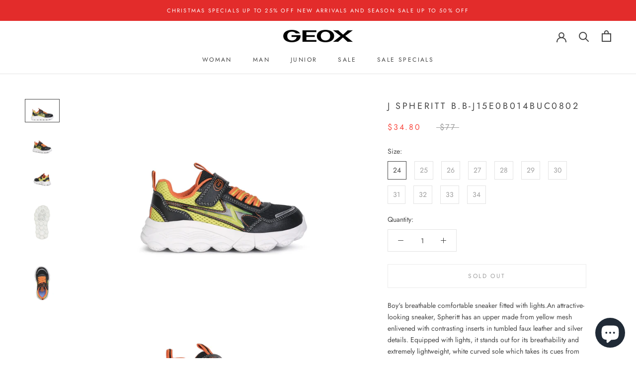

--- FILE ---
content_type: text/javascript
request_url: https://cdn.appsmav.com/sb/assets/widgets/913/13/54913.js?v=1769319000000
body_size: 76
content:
var sb_config={settings:{is_enabled_user_role_restriction:0,is_disable_widget_non_loggedin_user:0},bonus_settings:[],widget:[],last_modified:1631430295,site_custom_config:[],shop_url:"https:\/\/geox.opticsflair.com",site_status:0}

--- FILE ---
content_type: text/javascript
request_url: https://opticsflair.com/cdn/shop/t/7/assets/custom.js?v=183944157590872491501614667644
body_size: -755
content:
//# sourceMappingURL=/cdn/shop/t/7/assets/custom.js.map?v=183944157590872491501614667644
